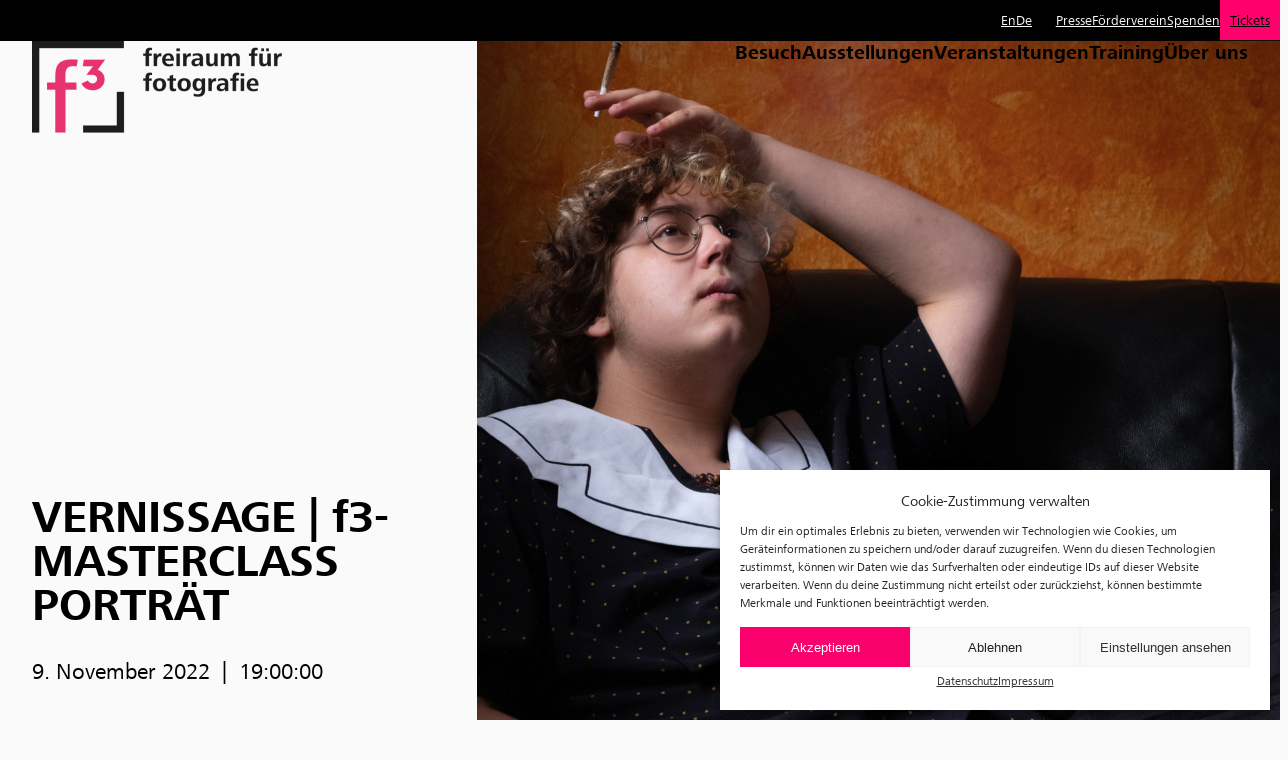

--- FILE ---
content_type: text/html; charset=UTF-8
request_url: https://fhochdrei.org/event/vernissage/
body_size: 17377
content:
<!DOCTYPE html>
<html lang="de-DE">
  <head>
    <meta charset="UTF-8">
    <meta name="viewport" content="width=device-width, initial-scale=1.0">
        <title>VERNISSAGE |  f3-MASTERCLASS PORTRÄT - fhochdrei</title>
    <meta name='robots' content='index, follow, max-image-preview:large, max-snippet:-1, max-video-preview:-1' />
	<style>img:is([sizes="auto" i], [sizes^="auto," i]) { contain-intrinsic-size: 3000px 1500px }</style>
	<link rel="alternate" hreflang="en" href="https://fhochdrei.org/en/event/vernissage-f3-masterclass-portrait/" />
<link rel="alternate" hreflang="de" href="https://fhochdrei.org/event/vernissage/" />
<link rel="alternate" hreflang="x-default" href="https://fhochdrei.org/event/vernissage/" />

	<!-- This site is optimized with the Yoast SEO plugin v24.9 - https://yoast.com/wordpress/plugins/seo/ -->
	<link rel="canonical" href="https://fhochdrei.org/event/vernissage/" />
	<meta property="og:locale" content="de_DE" />
	<meta property="og:type" content="article" />
	<meta property="og:title" content="VERNISSAGE | f3-MASTERCLASS PORTRÄT | fhochdrei" />
	<meta property="og:description" content="Wir laden Sie herzlich ein zur Eröffnung der Ausstellung f3-MASTERCLASS PORTRÄT Mit Arbeiten von: Sandra Buschow, Attila Hartwig, Silke Jacobsen, Nancy Jesse, Jörg Meier, Michael O’Ryan, Saskia Reis, Helen Stevens, Tara Wolff Die Ausstellung der f3-MASTERCLASS PORTRÄT vereint neun Positionen zeitgenössischer Portätfotografie. Unter der Leitung von Sibylle Fendt erarbeiteten die Fotograf:innen innerhalb eines Jahres individuelle Serien. [&hellip;]" />
	<meta property="og:url" content="https://fhochdrei.org/event/vernissage/" />
	<meta property="og:site_name" content="fhochdrei" />
	<meta property="article:publisher" content="https://www.facebook.com/fhochdrei/" />
	<meta property="article:modified_time" content="2022-10-18T08:57:29+00:00" />
	<meta property="og:image" content="https://fhochdrei.org/wp-content/uploads/2022/10/20220527-_DSF7702_02-scaled.jpg" />
	<meta property="og:image:width" content="2560" />
	<meta property="og:image:height" content="2134" />
	<meta property="og:image:type" content="image/jpeg" />
	<meta name="twitter:card" content="summary_large_image" />
	<meta name="twitter:label1" content="Geschätzte Lesezeit" />
	<meta name="twitter:data1" content="1 Minute" />
	<script type="application/ld+json" class="yoast-schema-graph">{"@context":"https://schema.org","@graph":[{"@type":"WebPage","@id":"https://fhochdrei.org/event/vernissage/","url":"https://fhochdrei.org/event/vernissage/","name":"VERNISSAGE | f3-MASTERCLASS PORTRÄT | fhochdrei","isPartOf":{"@id":"https://fhochdrei.org/#website"},"primaryImageOfPage":{"@id":"https://fhochdrei.org/event/vernissage/#primaryimage"},"image":{"@id":"https://fhochdrei.org/event/vernissage/#primaryimage"},"thumbnailUrl":"https://fhochdrei.org/wp-content/uploads/2022/10/20220527-_DSF7702_02-scaled.jpg","datePublished":"2022-10-18T08:54:22+00:00","dateModified":"2022-10-18T08:57:29+00:00","breadcrumb":{"@id":"https://fhochdrei.org/event/vernissage/#breadcrumb"},"inLanguage":"de","potentialAction":[{"@type":"ReadAction","target":["https://fhochdrei.org/event/vernissage/"]}]},{"@type":"ImageObject","inLanguage":"de","@id":"https://fhochdrei.org/event/vernissage/#primaryimage","url":"https://fhochdrei.org/wp-content/uploads/2022/10/20220527-_DSF7702_02-scaled.jpg","contentUrl":"https://fhochdrei.org/wp-content/uploads/2022/10/20220527-_DSF7702_02-scaled.jpg","width":2560,"height":2134},{"@type":"BreadcrumbList","@id":"https://fhochdrei.org/event/vernissage/#breadcrumb","itemListElement":[{"@type":"ListItem","position":1,"name":"Startseite","item":"https://fhochdrei.org/"},{"@type":"ListItem","position":2,"name":"Events","item":"https://fhochdrei.org/event/"},{"@type":"ListItem","position":3,"name":"VERNISSAGE | f3-MASTERCLASS PORTRÄT"}]},{"@type":"WebSite","@id":"https://fhochdrei.org/#website","url":"https://fhochdrei.org/","name":"fhochdrei","description":"freiraum für fotografie","publisher":{"@id":"https://fhochdrei.org/#organization"},"potentialAction":[{"@type":"SearchAction","target":{"@type":"EntryPoint","urlTemplate":"https://fhochdrei.org/?s={search_term_string}"},"query-input":{"@type":"PropertyValueSpecification","valueRequired":true,"valueName":"search_term_string"}}],"inLanguage":"de"},{"@type":"Organization","@id":"https://fhochdrei.org/#organization","name":"fhochdrei","url":"https://fhochdrei.org/","logo":{"@type":"ImageObject","inLanguage":"de","@id":"https://fhochdrei.org/#/schema/logo/image/","url":"https://fhochdrei.org/wp-content/uploads/2017/05/logo.png","contentUrl":"https://fhochdrei.org/wp-content/uploads/2017/05/logo.png","width":1400,"height":798,"caption":"fhochdrei"},"image":{"@id":"https://fhochdrei.org/#/schema/logo/image/"},"sameAs":["https://www.facebook.com/fhochdrei/"]}]}</script>
	<!-- / Yoast SEO plugin. -->


<link rel="alternate" type="application/rss+xml" title="fhochdrei &raquo; Feed" href="https://fhochdrei.org/feed/" />
<link rel="alternate" type="application/rss+xml" title="fhochdrei &raquo; Kommentar-Feed" href="https://fhochdrei.org/comments/feed/" />
<style id='wp-block-navigation-link-inline-css'>
.wp-block-navigation .wp-block-navigation-item__label{overflow-wrap:break-word}.wp-block-navigation .wp-block-navigation-item__description{display:none}.link-ui-tools{border-top:1px solid #f0f0f0;padding:8px}.link-ui-block-inserter{padding-top:8px}.link-ui-block-inserter__back{margin-left:8px;text-transform:uppercase}
</style>
<style id='wp-block-group-inline-css'>
.wp-block-group{box-sizing:border-box}:where(.wp-block-group.wp-block-group-is-layout-constrained){position:relative}
</style>
<style id='wp-block-site-logo-inline-css'>
.wp-block-site-logo{box-sizing:border-box;line-height:0}.wp-block-site-logo a{display:inline-block;line-height:0}.wp-block-site-logo.is-default-size img{height:auto;width:120px}.wp-block-site-logo img{height:auto;max-width:100%}.wp-block-site-logo a,.wp-block-site-logo img{border-radius:inherit}.wp-block-site-logo.aligncenter{margin-left:auto;margin-right:auto;text-align:center}:root :where(.wp-block-site-logo.is-style-rounded){border-radius:9999px}
</style>
<style id='wp-block-image-inline-css'>
.wp-block-image a{display:inline-block}.wp-block-image img{box-sizing:border-box;height:auto;max-width:100%;vertical-align:bottom}@media (prefers-reduced-motion:no-preference){.wp-block-image img.hide{visibility:hidden}.wp-block-image img.show{animation:show-content-image .4s}}.wp-block-image[style*=border-radius] img,.wp-block-image[style*=border-radius]>a{border-radius:inherit}.wp-block-image.has-custom-border img{box-sizing:border-box}.wp-block-image.aligncenter{text-align:center}.wp-block-image.alignfull a,.wp-block-image.alignwide a{width:100%}.wp-block-image.alignfull img,.wp-block-image.alignwide img{height:auto;width:100%}.wp-block-image .aligncenter,.wp-block-image .alignleft,.wp-block-image .alignright,.wp-block-image.aligncenter,.wp-block-image.alignleft,.wp-block-image.alignright{display:table}.wp-block-image .aligncenter>figcaption,.wp-block-image .alignleft>figcaption,.wp-block-image .alignright>figcaption,.wp-block-image.aligncenter>figcaption,.wp-block-image.alignleft>figcaption,.wp-block-image.alignright>figcaption{caption-side:bottom;display:table-caption}.wp-block-image .alignleft{float:left;margin:.5em 1em .5em 0}.wp-block-image .alignright{float:right;margin:.5em 0 .5em 1em}.wp-block-image .aligncenter{margin-left:auto;margin-right:auto}.wp-block-image :where(figcaption){margin-bottom:1em;margin-top:.5em}.wp-block-image.is-style-circle-mask img{border-radius:9999px}@supports ((-webkit-mask-image:none) or (mask-image:none)) or (-webkit-mask-image:none){.wp-block-image.is-style-circle-mask img{border-radius:0;-webkit-mask-image:url('data:image/svg+xml;utf8,<svg viewBox="0 0 100 100" xmlns="http://www.w3.org/2000/svg"><circle cx="50" cy="50" r="50"/></svg>');mask-image:url('data:image/svg+xml;utf8,<svg viewBox="0 0 100 100" xmlns="http://www.w3.org/2000/svg"><circle cx="50" cy="50" r="50"/></svg>');mask-mode:alpha;-webkit-mask-position:center;mask-position:center;-webkit-mask-repeat:no-repeat;mask-repeat:no-repeat;-webkit-mask-size:contain;mask-size:contain}}:root :where(.wp-block-image.is-style-rounded img,.wp-block-image .is-style-rounded img){border-radius:9999px}.wp-block-image figure{margin:0}.wp-lightbox-container{display:flex;flex-direction:column;position:relative}.wp-lightbox-container img{cursor:zoom-in}.wp-lightbox-container img:hover+button{opacity:1}.wp-lightbox-container button{align-items:center;-webkit-backdrop-filter:blur(16px) saturate(180%);backdrop-filter:blur(16px) saturate(180%);background-color:#5a5a5a40;border:none;border-radius:4px;cursor:zoom-in;display:flex;height:20px;justify-content:center;opacity:0;padding:0;position:absolute;right:16px;text-align:center;top:16px;transition:opacity .2s ease;width:20px;z-index:100}.wp-lightbox-container button:focus-visible{outline:3px auto #5a5a5a40;outline:3px auto -webkit-focus-ring-color;outline-offset:3px}.wp-lightbox-container button:hover{cursor:pointer;opacity:1}.wp-lightbox-container button:focus{opacity:1}.wp-lightbox-container button:focus,.wp-lightbox-container button:hover,.wp-lightbox-container button:not(:hover):not(:active):not(.has-background){background-color:#5a5a5a40;border:none}.wp-lightbox-overlay{box-sizing:border-box;cursor:zoom-out;height:100vh;left:0;overflow:hidden;position:fixed;top:0;visibility:hidden;width:100%;z-index:100000}.wp-lightbox-overlay .close-button{align-items:center;cursor:pointer;display:flex;justify-content:center;min-height:40px;min-width:40px;padding:0;position:absolute;right:calc(env(safe-area-inset-right) + 16px);top:calc(env(safe-area-inset-top) + 16px);z-index:5000000}.wp-lightbox-overlay .close-button:focus,.wp-lightbox-overlay .close-button:hover,.wp-lightbox-overlay .close-button:not(:hover):not(:active):not(.has-background){background:none;border:none}.wp-lightbox-overlay .lightbox-image-container{height:var(--wp--lightbox-container-height);left:50%;overflow:hidden;position:absolute;top:50%;transform:translate(-50%,-50%);transform-origin:top left;width:var(--wp--lightbox-container-width);z-index:9999999999}.wp-lightbox-overlay .wp-block-image{align-items:center;box-sizing:border-box;display:flex;height:100%;justify-content:center;margin:0;position:relative;transform-origin:0 0;width:100%;z-index:3000000}.wp-lightbox-overlay .wp-block-image img{height:var(--wp--lightbox-image-height);min-height:var(--wp--lightbox-image-height);min-width:var(--wp--lightbox-image-width);width:var(--wp--lightbox-image-width)}.wp-lightbox-overlay .wp-block-image figcaption{display:none}.wp-lightbox-overlay button{background:none;border:none}.wp-lightbox-overlay .scrim{background-color:#fff;height:100%;opacity:.9;position:absolute;width:100%;z-index:2000000}.wp-lightbox-overlay.active{animation:turn-on-visibility .25s both;visibility:visible}.wp-lightbox-overlay.active img{animation:turn-on-visibility .35s both}.wp-lightbox-overlay.show-closing-animation:not(.active){animation:turn-off-visibility .35s both}.wp-lightbox-overlay.show-closing-animation:not(.active) img{animation:turn-off-visibility .25s both}@media (prefers-reduced-motion:no-preference){.wp-lightbox-overlay.zoom.active{animation:none;opacity:1;visibility:visible}.wp-lightbox-overlay.zoom.active .lightbox-image-container{animation:lightbox-zoom-in .4s}.wp-lightbox-overlay.zoom.active .lightbox-image-container img{animation:none}.wp-lightbox-overlay.zoom.active .scrim{animation:turn-on-visibility .4s forwards}.wp-lightbox-overlay.zoom.show-closing-animation:not(.active){animation:none}.wp-lightbox-overlay.zoom.show-closing-animation:not(.active) .lightbox-image-container{animation:lightbox-zoom-out .4s}.wp-lightbox-overlay.zoom.show-closing-animation:not(.active) .lightbox-image-container img{animation:none}.wp-lightbox-overlay.zoom.show-closing-animation:not(.active) .scrim{animation:turn-off-visibility .4s forwards}}@keyframes show-content-image{0%{visibility:hidden}99%{visibility:hidden}to{visibility:visible}}@keyframes turn-on-visibility{0%{opacity:0}to{opacity:1}}@keyframes turn-off-visibility{0%{opacity:1;visibility:visible}99%{opacity:0;visibility:visible}to{opacity:0;visibility:hidden}}@keyframes lightbox-zoom-in{0%{transform:translate(calc((-100vw + var(--wp--lightbox-scrollbar-width))/2 + var(--wp--lightbox-initial-left-position)),calc(-50vh + var(--wp--lightbox-initial-top-position))) scale(var(--wp--lightbox-scale))}to{transform:translate(-50%,-50%) scale(1)}}@keyframes lightbox-zoom-out{0%{transform:translate(-50%,-50%) scale(1);visibility:visible}99%{visibility:visible}to{transform:translate(calc((-100vw + var(--wp--lightbox-scrollbar-width))/2 + var(--wp--lightbox-initial-left-position)),calc(-50vh + var(--wp--lightbox-initial-top-position))) scale(var(--wp--lightbox-scale));visibility:hidden}}
</style>
<style id='wp-block-paragraph-inline-css'>
.is-small-text{font-size:.875em}.is-regular-text{font-size:1em}.is-large-text{font-size:2.25em}.is-larger-text{font-size:3em}.has-drop-cap:not(:focus):first-letter{float:left;font-size:8.4em;font-style:normal;font-weight:100;line-height:.68;margin:.05em .1em 0 0;text-transform:uppercase}body.rtl .has-drop-cap:not(:focus):first-letter{float:none;margin-left:.1em}p.has-drop-cap.has-background{overflow:hidden}:root :where(p.has-background){padding:1.25em 2.375em}:where(p.has-text-color:not(.has-link-color)) a{color:inherit}p.has-text-align-left[style*="writing-mode:vertical-lr"],p.has-text-align-right[style*="writing-mode:vertical-rl"]{rotate:180deg}
</style>
<style id='wp-block-columns-inline-css'>
.wp-block-columns{align-items:normal!important;box-sizing:border-box;display:flex;flex-wrap:wrap!important}@media (min-width:782px){.wp-block-columns{flex-wrap:nowrap!important}}.wp-block-columns.are-vertically-aligned-top{align-items:flex-start}.wp-block-columns.are-vertically-aligned-center{align-items:center}.wp-block-columns.are-vertically-aligned-bottom{align-items:flex-end}@media (max-width:781px){.wp-block-columns:not(.is-not-stacked-on-mobile)>.wp-block-column{flex-basis:100%!important}}@media (min-width:782px){.wp-block-columns:not(.is-not-stacked-on-mobile)>.wp-block-column{flex-basis:0;flex-grow:1}.wp-block-columns:not(.is-not-stacked-on-mobile)>.wp-block-column[style*=flex-basis]{flex-grow:0}}.wp-block-columns.is-not-stacked-on-mobile{flex-wrap:nowrap!important}.wp-block-columns.is-not-stacked-on-mobile>.wp-block-column{flex-basis:0;flex-grow:1}.wp-block-columns.is-not-stacked-on-mobile>.wp-block-column[style*=flex-basis]{flex-grow:0}:where(.wp-block-columns){margin-bottom:1.75em}:where(.wp-block-columns.has-background){padding:1.25em 2.375em}.wp-block-column{flex-grow:1;min-width:0;overflow-wrap:break-word;word-break:break-word}.wp-block-column.is-vertically-aligned-top{align-self:flex-start}.wp-block-column.is-vertically-aligned-center{align-self:center}.wp-block-column.is-vertically-aligned-bottom{align-self:flex-end}.wp-block-column.is-vertically-aligned-stretch{align-self:stretch}.wp-block-column.is-vertically-aligned-bottom,.wp-block-column.is-vertically-aligned-center,.wp-block-column.is-vertically-aligned-top{width:100%}
</style>
<style id='wp-block-spacer-inline-css'>
.wp-block-spacer{clear:both}
</style>
<style id='wp-block-library-inline-css'>
:root{--wp-admin-theme-color:#007cba;--wp-admin-theme-color--rgb:0,124,186;--wp-admin-theme-color-darker-10:#006ba1;--wp-admin-theme-color-darker-10--rgb:0,107,161;--wp-admin-theme-color-darker-20:#005a87;--wp-admin-theme-color-darker-20--rgb:0,90,135;--wp-admin-border-width-focus:2px;--wp-block-synced-color:#7a00df;--wp-block-synced-color--rgb:122,0,223;--wp-bound-block-color:var(--wp-block-synced-color)}@media (min-resolution:192dpi){:root{--wp-admin-border-width-focus:1.5px}}.wp-element-button{cursor:pointer}:root{--wp--preset--font-size--normal:16px;--wp--preset--font-size--huge:42px}:root .has-very-light-gray-background-color{background-color:#eee}:root .has-very-dark-gray-background-color{background-color:#313131}:root .has-very-light-gray-color{color:#eee}:root .has-very-dark-gray-color{color:#313131}:root .has-vivid-green-cyan-to-vivid-cyan-blue-gradient-background{background:linear-gradient(135deg,#00d084,#0693e3)}:root .has-purple-crush-gradient-background{background:linear-gradient(135deg,#34e2e4,#4721fb 50%,#ab1dfe)}:root .has-hazy-dawn-gradient-background{background:linear-gradient(135deg,#faaca8,#dad0ec)}:root .has-subdued-olive-gradient-background{background:linear-gradient(135deg,#fafae1,#67a671)}:root .has-atomic-cream-gradient-background{background:linear-gradient(135deg,#fdd79a,#004a59)}:root .has-nightshade-gradient-background{background:linear-gradient(135deg,#330968,#31cdcf)}:root .has-midnight-gradient-background{background:linear-gradient(135deg,#020381,#2874fc)}.has-regular-font-size{font-size:1em}.has-larger-font-size{font-size:2.625em}.has-normal-font-size{font-size:var(--wp--preset--font-size--normal)}.has-huge-font-size{font-size:var(--wp--preset--font-size--huge)}.has-text-align-center{text-align:center}.has-text-align-left{text-align:left}.has-text-align-right{text-align:right}#end-resizable-editor-section{display:none}.aligncenter{clear:both}.items-justified-left{justify-content:flex-start}.items-justified-center{justify-content:center}.items-justified-right{justify-content:flex-end}.items-justified-space-between{justify-content:space-between}.screen-reader-text{border:0;clip:rect(1px,1px,1px,1px);clip-path:inset(50%);height:1px;margin:-1px;overflow:hidden;padding:0;position:absolute;width:1px;word-wrap:normal!important}.screen-reader-text:focus{background-color:#ddd;clip:auto!important;clip-path:none;color:#444;display:block;font-size:1em;height:auto;left:5px;line-height:normal;padding:15px 23px 14px;text-decoration:none;top:5px;width:auto;z-index:100000}html :where(.has-border-color){border-style:solid}html :where([style*=border-top-color]){border-top-style:solid}html :where([style*=border-right-color]){border-right-style:solid}html :where([style*=border-bottom-color]){border-bottom-style:solid}html :where([style*=border-left-color]){border-left-style:solid}html :where([style*=border-width]){border-style:solid}html :where([style*=border-top-width]){border-top-style:solid}html :where([style*=border-right-width]){border-right-style:solid}html :where([style*=border-bottom-width]){border-bottom-style:solid}html :where([style*=border-left-width]){border-left-style:solid}html :where(img[class*=wp-image-]){height:auto;max-width:100%}:where(figure){margin:0 0 1em}html :where(.is-position-sticky){--wp-admin--admin-bar--position-offset:var(--wp-admin--admin-bar--height,0px)}@media screen and (max-width:600px){html :where(.is-position-sticky){--wp-admin--admin-bar--position-offset:0px}}
</style>
<style id='global-styles-inline-css'>
:root{--wp--preset--aspect-ratio--square: 1;--wp--preset--aspect-ratio--4-3: 4/3;--wp--preset--aspect-ratio--3-4: 3/4;--wp--preset--aspect-ratio--3-2: 3/2;--wp--preset--aspect-ratio--2-3: 2/3;--wp--preset--aspect-ratio--16-9: 16/9;--wp--preset--aspect-ratio--9-16: 9/16;--wp--preset--color--black: #000000;--wp--preset--color--cyan-bluish-gray: #abb8c3;--wp--preset--color--white: #ffffff;--wp--preset--color--pale-pink: #f78da7;--wp--preset--color--vivid-red: #cf2e2e;--wp--preset--color--luminous-vivid-orange: #ff6900;--wp--preset--color--luminous-vivid-amber: #fcb900;--wp--preset--color--light-green-cyan: #7bdcb5;--wp--preset--color--vivid-green-cyan: #00d084;--wp--preset--color--pale-cyan-blue: #8ed1fc;--wp--preset--color--vivid-cyan-blue: #0693e3;--wp--preset--color--vivid-purple: #9b51e0;--wp--preset--color--offblack: #1F1F1F;--wp--preset--color--primary: #ff006c;--wp--preset--color--grey: #C2C2C2;--wp--preset--color--grey-20: #F4F3F4;--wp--preset--color--grey-10: #FBFAFA;--wp--preset--color--grey-50: #D9D9D9;--wp--preset--color--transparent: transparent;--wp--preset--gradient--vivid-cyan-blue-to-vivid-purple: linear-gradient(135deg,rgba(6,147,227,1) 0%,rgb(155,81,224) 100%);--wp--preset--gradient--light-green-cyan-to-vivid-green-cyan: linear-gradient(135deg,rgb(122,220,180) 0%,rgb(0,208,130) 100%);--wp--preset--gradient--luminous-vivid-amber-to-luminous-vivid-orange: linear-gradient(135deg,rgba(252,185,0,1) 0%,rgba(255,105,0,1) 100%);--wp--preset--gradient--luminous-vivid-orange-to-vivid-red: linear-gradient(135deg,rgba(255,105,0,1) 0%,rgb(207,46,46) 100%);--wp--preset--gradient--very-light-gray-to-cyan-bluish-gray: linear-gradient(135deg,rgb(238,238,238) 0%,rgb(169,184,195) 100%);--wp--preset--gradient--cool-to-warm-spectrum: linear-gradient(135deg,rgb(74,234,220) 0%,rgb(151,120,209) 20%,rgb(207,42,186) 40%,rgb(238,44,130) 60%,rgb(251,105,98) 80%,rgb(254,248,76) 100%);--wp--preset--gradient--blush-light-purple: linear-gradient(135deg,rgb(255,206,236) 0%,rgb(152,150,240) 100%);--wp--preset--gradient--blush-bordeaux: linear-gradient(135deg,rgb(254,205,165) 0%,rgb(254,45,45) 50%,rgb(107,0,62) 100%);--wp--preset--gradient--luminous-dusk: linear-gradient(135deg,rgb(255,203,112) 0%,rgb(199,81,192) 50%,rgb(65,88,208) 100%);--wp--preset--gradient--pale-ocean: linear-gradient(135deg,rgb(255,245,203) 0%,rgb(182,227,212) 50%,rgb(51,167,181) 100%);--wp--preset--gradient--electric-grass: linear-gradient(135deg,rgb(202,248,128) 0%,rgb(113,206,126) 100%);--wp--preset--gradient--midnight: linear-gradient(135deg,rgb(2,3,129) 0%,rgb(40,116,252) 100%);--wp--preset--gradient--transparent-black: linear-gradient(180deg,var(--wp--preset--color--black) 0%, var(--wp--preset--color--black) 100%);--wp--preset--gradient--white-to-white-transparent: linear-gradient(to top,rgba(255,255,255,1),rgba(255,255,255,0) );--wp--preset--font-size--small: clamp(1rem, 0.9394rem + 0.2488vi, 1.3125rem);--wp--preset--font-size--medium: clamp(1.063rem, 1.525vw + 0.01rem, 1.75rem);;--wp--preset--font-size--large: clamp(1.25rem, 1.80555vw + 0.02rem, 2.125rem);;--wp--preset--font-size--x-large: clamp(1.563rem, 2vw + 0.2rem, 2.625rem);;--wp--preset--font-size--x-small: clamp(0.75rem, 1.045vw + 0.01rem, 1.188rem);;--wp--preset--font-size--xx-large: clamp(1.75rem, 2.43vw + 0.01rem, 2.813rem);;--wp--preset--font-size--xxx-large: clamp(2.5rem, 3.5vw + 0.005rem, 3.75rem);;--wp--preset--font-size--xxxx-large: clamp(3rem, 4.755555vw + 0.01rem, 5.625rem);;--wp--preset--font-family--frutiger-next-com: "Frutiger Next Com";--wp--preset--spacing--20: 0.44rem;--wp--preset--spacing--30: 0.67rem;--wp--preset--spacing--40: 1rem;--wp--preset--spacing--50: 1.5rem;--wp--preset--spacing--60: 2.25rem;--wp--preset--spacing--70: 3.38rem;--wp--preset--spacing--80: 5.06rem;--wp--preset--spacing--xx-small: clamp(0.75rem, 0.675rem + 0.3vi, 1.125rem);--wp--preset--spacing--x-small: clamp(1.25rem, 1.125rem + 0.5vi, 1.875rem);--wp--preset--spacing--small: clamp(1.875rem, 1.75rem + 0.5vi, 2.5rem);--wp--preset--spacing--medium: clamp(2.5rem, 2.3rem + 0.8vi, 3.5rem);--wp--preset--spacing--large: clamp(3.125rem, 2.825rem + 1.2vi, 4.625rem);--wp--preset--spacing--x-large: clamp(2.5rem, 1.875rem + 2.5vi, 5.625rem);--wp--preset--spacing--xx-large: clamp(4.375rem, 3.7rem + 2.7vi, 7.75rem);--wp--preset--shadow--natural: 6px 6px 9px rgba(0, 0, 0, 0.2);--wp--preset--shadow--deep: 12px 12px 50px rgba(0, 0, 0, 0.4);--wp--preset--shadow--sharp: 6px 6px 0px rgba(0, 0, 0, 0.2);--wp--preset--shadow--outlined: 6px 6px 0px -3px rgba(255, 255, 255, 1), 6px 6px rgba(0, 0, 0, 1);--wp--preset--shadow--crisp: 6px 6px 0px rgba(0, 0, 0, 1);--wp--custom--line-height--body: 1.35;--wp--custom--line-height--heading: 1.1;--wp--custom--line-height--medium: 1.5;--wp--custom--line-height--one: 1;}:root { --wp--style--global--content-size: 2400px;--wp--style--global--wide-size: 2400px; }:where(body) { margin: 0; }.wp-site-blocks { padding-top: var(--wp--style--root--padding-top); padding-bottom: var(--wp--style--root--padding-bottom); }.has-global-padding { padding-right: var(--wp--style--root--padding-right); padding-left: var(--wp--style--root--padding-left); }.has-global-padding > .alignfull { margin-right: calc(var(--wp--style--root--padding-right) * -1); margin-left: calc(var(--wp--style--root--padding-left) * -1); }.has-global-padding :where(:not(.alignfull.is-layout-flow) > .has-global-padding:not(.wp-block-block, .alignfull)) { padding-right: 0; padding-left: 0; }.has-global-padding :where(:not(.alignfull.is-layout-flow) > .has-global-padding:not(.wp-block-block, .alignfull)) > .alignfull { margin-left: 0; margin-right: 0; }.wp-site-blocks > .alignleft { float: left; margin-right: 2em; }.wp-site-blocks > .alignright { float: right; margin-left: 2em; }.wp-site-blocks > .aligncenter { justify-content: center; margin-left: auto; margin-right: auto; }:where(.wp-site-blocks) > * { margin-block-start: 24px; margin-block-end: 0; }:where(.wp-site-blocks) > :first-child { margin-block-start: 0; }:where(.wp-site-blocks) > :last-child { margin-block-end: 0; }:root { --wp--style--block-gap: 24px; }:root :where(.is-layout-flow) > :first-child{margin-block-start: 0;}:root :where(.is-layout-flow) > :last-child{margin-block-end: 0;}:root :where(.is-layout-flow) > *{margin-block-start: 24px;margin-block-end: 0;}:root :where(.is-layout-constrained) > :first-child{margin-block-start: 0;}:root :where(.is-layout-constrained) > :last-child{margin-block-end: 0;}:root :where(.is-layout-constrained) > *{margin-block-start: 24px;margin-block-end: 0;}:root :where(.is-layout-flex){gap: 24px;}:root :where(.is-layout-grid){gap: 24px;}.is-layout-flow > .alignleft{float: left;margin-inline-start: 0;margin-inline-end: 2em;}.is-layout-flow > .alignright{float: right;margin-inline-start: 2em;margin-inline-end: 0;}.is-layout-flow > .aligncenter{margin-left: auto !important;margin-right: auto !important;}.is-layout-constrained > .alignleft{float: left;margin-inline-start: 0;margin-inline-end: 2em;}.is-layout-constrained > .alignright{float: right;margin-inline-start: 2em;margin-inline-end: 0;}.is-layout-constrained > .aligncenter{margin-left: auto !important;margin-right: auto !important;}.is-layout-constrained > :where(:not(.alignleft):not(.alignright):not(.alignfull)){max-width: var(--wp--style--global--content-size);margin-left: auto !important;margin-right: auto !important;}.is-layout-constrained > .alignwide{max-width: var(--wp--style--global--wide-size);}body .is-layout-flex{display: flex;}.is-layout-flex{flex-wrap: wrap;align-items: center;}.is-layout-flex > :is(*, div){margin: 0;}body .is-layout-grid{display: grid;}.is-layout-grid > :is(*, div){margin: 0;}body{background-color: var(--wp--preset--color--base);color: var(--wp--preset--color--contrast);font-family: var(--wp--preset--font-family--frutiger-next-com);font-size: var(--wp--preset--font-size--medium);font-style: normal;font-weight: 400;line-height: 1.5;--wp--style--root--padding-top: 0px;--wp--style--root--padding-right: 2.5vw;--wp--style--root--padding-bottom: 0px;--wp--style--root--padding-left: 2.5vw;}a:where(:not(.wp-element-button)){color: var(--wp--preset--color--contrast);font-family: var(--wp--preset--font-family--frutiger-next-com);text-decoration: underline;}:root :where(a:where(:not(.wp-element-button)):hover){color: var(--wp--preset--color--contrast);text-decoration: none;}:root :where(a:where(:not(.wp-element-button)):focus){color: var(--wp--preset--color--contrast);}:root :where(a:where(:not(.wp-element-button)):active){color: var(--wp--preset--color--contrast);}h1, h2, h3, h4, h5, h6{font-family: var(--wp--preset--font-family--frutiger-next-com);font-style: normal;font-weight: 700;line-height: 1.2;}h1{font-family: var(--wp--preset--font-family--frutiger-next-com);font-style: normal;font-weight: 700;line-height: 1.1;}h2{font-family: var(--wp--preset--font-family--frutiger-next-com);font-size: var(--wp--preset--font-size--x-large);font-style: normal;font-weight: 700;line-height: 1.1;}h3{font-family: var(--wp--preset--font-family--frutiger-next-com);font-size: var(--wp--preset--font-size--large);font-style: normal;font-weight: 700;line-height: 1.2;}h4{font-family: var(--wp--preset--font-family--frutiger-next-com);font-size: var(--wp--preset--font-size--medium);font-style: normal;font-weight: 700;}:root :where(.wp-element-button, .wp-block-button__link){background-color: var(--wp--preset--color--transparent);border-radius: 3px;border-color: var(--wp--preset--color--transparent);border-width: 3px;border-style: solid;color: var(--wp--preset--color--offblack);font-family: var(--wp--preset--font-family--frutiger-next-com);font-size: var(--wp--preset--font-size--small);font-weight: 700;line-height: inherit;padding-top: var(--wp--preset--spacing--30);padding-right: var(--wp--preset--spacing--30);padding-bottom: var(--wp--preset--spacing--30);padding-left: var(--wp--preset--spacing--30);text-decoration: none;box-shadow: var(--wp--preset--shadow--natural);}:root :where(.wp-element-button:hover, .wp-block-button__link:hover){border-color: var(--wp--preset--color--secondary);}:root :where(.wp-element-caption, .wp-block-audio figcaption, .wp-block-embed figcaption, .wp-block-gallery figcaption, .wp-block-image figcaption, .wp-block-table figcaption, .wp-block-video figcaption){color: var(--wp--preset--color--base);font-family: var(--wp--preset--font-family--frutiger-next-com);}cite{color: var(--wp--preset--color--primary);}.has-black-color{color: var(--wp--preset--color--black) !important;}.has-cyan-bluish-gray-color{color: var(--wp--preset--color--cyan-bluish-gray) !important;}.has-white-color{color: var(--wp--preset--color--white) !important;}.has-pale-pink-color{color: var(--wp--preset--color--pale-pink) !important;}.has-vivid-red-color{color: var(--wp--preset--color--vivid-red) !important;}.has-luminous-vivid-orange-color{color: var(--wp--preset--color--luminous-vivid-orange) !important;}.has-luminous-vivid-amber-color{color: var(--wp--preset--color--luminous-vivid-amber) !important;}.has-light-green-cyan-color{color: var(--wp--preset--color--light-green-cyan) !important;}.has-vivid-green-cyan-color{color: var(--wp--preset--color--vivid-green-cyan) !important;}.has-pale-cyan-blue-color{color: var(--wp--preset--color--pale-cyan-blue) !important;}.has-vivid-cyan-blue-color{color: var(--wp--preset--color--vivid-cyan-blue) !important;}.has-vivid-purple-color{color: var(--wp--preset--color--vivid-purple) !important;}.has-offblack-color{color: var(--wp--preset--color--offblack) !important;}.has-primary-color{color: var(--wp--preset--color--primary) !important;}.has-grey-color{color: var(--wp--preset--color--grey) !important;}.has-grey-20-color{color: var(--wp--preset--color--grey-20) !important;}.has-grey-10-color{color: var(--wp--preset--color--grey-10) !important;}.has-grey-50-color{color: var(--wp--preset--color--grey-50) !important;}.has-transparent-color{color: var(--wp--preset--color--transparent) !important;}.has-black-background-color{background-color: var(--wp--preset--color--black) !important;}.has-cyan-bluish-gray-background-color{background-color: var(--wp--preset--color--cyan-bluish-gray) !important;}.has-white-background-color{background-color: var(--wp--preset--color--white) !important;}.has-pale-pink-background-color{background-color: var(--wp--preset--color--pale-pink) !important;}.has-vivid-red-background-color{background-color: var(--wp--preset--color--vivid-red) !important;}.has-luminous-vivid-orange-background-color{background-color: var(--wp--preset--color--luminous-vivid-orange) !important;}.has-luminous-vivid-amber-background-color{background-color: var(--wp--preset--color--luminous-vivid-amber) !important;}.has-light-green-cyan-background-color{background-color: var(--wp--preset--color--light-green-cyan) !important;}.has-vivid-green-cyan-background-color{background-color: var(--wp--preset--color--vivid-green-cyan) !important;}.has-pale-cyan-blue-background-color{background-color: var(--wp--preset--color--pale-cyan-blue) !important;}.has-vivid-cyan-blue-background-color{background-color: var(--wp--preset--color--vivid-cyan-blue) !important;}.has-vivid-purple-background-color{background-color: var(--wp--preset--color--vivid-purple) !important;}.has-offblack-background-color{background-color: var(--wp--preset--color--offblack) !important;}.has-primary-background-color{background-color: var(--wp--preset--color--primary) !important;}.has-grey-background-color{background-color: var(--wp--preset--color--grey) !important;}.has-grey-20-background-color{background-color: var(--wp--preset--color--grey-20) !important;}.has-grey-10-background-color{background-color: var(--wp--preset--color--grey-10) !important;}.has-grey-50-background-color{background-color: var(--wp--preset--color--grey-50) !important;}.has-transparent-background-color{background-color: var(--wp--preset--color--transparent) !important;}.has-black-border-color{border-color: var(--wp--preset--color--black) !important;}.has-cyan-bluish-gray-border-color{border-color: var(--wp--preset--color--cyan-bluish-gray) !important;}.has-white-border-color{border-color: var(--wp--preset--color--white) !important;}.has-pale-pink-border-color{border-color: var(--wp--preset--color--pale-pink) !important;}.has-vivid-red-border-color{border-color: var(--wp--preset--color--vivid-red) !important;}.has-luminous-vivid-orange-border-color{border-color: var(--wp--preset--color--luminous-vivid-orange) !important;}.has-luminous-vivid-amber-border-color{border-color: var(--wp--preset--color--luminous-vivid-amber) !important;}.has-light-green-cyan-border-color{border-color: var(--wp--preset--color--light-green-cyan) !important;}.has-vivid-green-cyan-border-color{border-color: var(--wp--preset--color--vivid-green-cyan) !important;}.has-pale-cyan-blue-border-color{border-color: var(--wp--preset--color--pale-cyan-blue) !important;}.has-vivid-cyan-blue-border-color{border-color: var(--wp--preset--color--vivid-cyan-blue) !important;}.has-vivid-purple-border-color{border-color: var(--wp--preset--color--vivid-purple) !important;}.has-offblack-border-color{border-color: var(--wp--preset--color--offblack) !important;}.has-primary-border-color{border-color: var(--wp--preset--color--primary) !important;}.has-grey-border-color{border-color: var(--wp--preset--color--grey) !important;}.has-grey-20-border-color{border-color: var(--wp--preset--color--grey-20) !important;}.has-grey-10-border-color{border-color: var(--wp--preset--color--grey-10) !important;}.has-grey-50-border-color{border-color: var(--wp--preset--color--grey-50) !important;}.has-transparent-border-color{border-color: var(--wp--preset--color--transparent) !important;}.has-vivid-cyan-blue-to-vivid-purple-gradient-background{background: var(--wp--preset--gradient--vivid-cyan-blue-to-vivid-purple) !important;}.has-light-green-cyan-to-vivid-green-cyan-gradient-background{background: var(--wp--preset--gradient--light-green-cyan-to-vivid-green-cyan) !important;}.has-luminous-vivid-amber-to-luminous-vivid-orange-gradient-background{background: var(--wp--preset--gradient--luminous-vivid-amber-to-luminous-vivid-orange) !important;}.has-luminous-vivid-orange-to-vivid-red-gradient-background{background: var(--wp--preset--gradient--luminous-vivid-orange-to-vivid-red) !important;}.has-very-light-gray-to-cyan-bluish-gray-gradient-background{background: var(--wp--preset--gradient--very-light-gray-to-cyan-bluish-gray) !important;}.has-cool-to-warm-spectrum-gradient-background{background: var(--wp--preset--gradient--cool-to-warm-spectrum) !important;}.has-blush-light-purple-gradient-background{background: var(--wp--preset--gradient--blush-light-purple) !important;}.has-blush-bordeaux-gradient-background{background: var(--wp--preset--gradient--blush-bordeaux) !important;}.has-luminous-dusk-gradient-background{background: var(--wp--preset--gradient--luminous-dusk) !important;}.has-pale-ocean-gradient-background{background: var(--wp--preset--gradient--pale-ocean) !important;}.has-electric-grass-gradient-background{background: var(--wp--preset--gradient--electric-grass) !important;}.has-midnight-gradient-background{background: var(--wp--preset--gradient--midnight) !important;}.has-transparent-black-gradient-background{background: var(--wp--preset--gradient--transparent-black) !important;}.has-white-to-white-transparent-gradient-background{background: var(--wp--preset--gradient--white-to-white-transparent) !important;}.has-small-font-size{font-size: var(--wp--preset--font-size--small) !important;}.has-medium-font-size{font-size: var(--wp--preset--font-size--medium) !important;}.has-large-font-size{font-size: var(--wp--preset--font-size--large) !important;}.has-x-large-font-size{font-size: var(--wp--preset--font-size--x-large) !important;}.has-x-small-font-size{font-size: var(--wp--preset--font-size--x-small) !important;}.has-xx-large-font-size{font-size: var(--wp--preset--font-size--xx-large) !important;}.has-xxx-large-font-size{font-size: var(--wp--preset--font-size--xxx-large) !important;}.has-xxxx-large-font-size{font-size: var(--wp--preset--font-size--xxxx-large) !important;}.has-frutiger-next-com-font-family{font-family: var(--wp--preset--font-family--frutiger-next-com) !important;}
:root :where(.wp-block-columns){padding-top: 0;padding-right: 0;padding-bottom: 0;padding-left: 0;}
:root :where(.wp-block-group){padding-right: 0;padding-left: 0;}
:root :where(.wp-block-navigation){text-transform: none;}:root :where(.wp-block-navigation .wp-block-site-title){margin:0; font-weight:400;}
:root :where(.wp-block-navigation a:where(:not(.wp-element-button))){color: var(--wp--preset--color--contrast);text-decoration: underline;}
:root :where(.wp-block-navigation a:where(:not(.wp-element-button)):hover){color: var(--wp--preset--color--contrast);text-decoration: none;}
:root :where(.wp-block-navigation a:where(:not(.wp-element-button)):focus){color: var(--wp--preset--color--contrast);}
:root :where(.wp-block-navigation a:where(:not(.wp-element-button)):active){color: var(--wp--preset--color--contrast);}
</style>
<style id='core-block-supports-inline-css'>
.wp-container-core-navigation-is-layout-1{flex-wrap:nowrap;gap:var(--wp--preset--spacing--x-small);}.wp-container-core-group-is-layout-1{flex-wrap:nowrap;justify-content:flex-end;}.wp-container-core-group-is-layout-2 > *{margin-block-start:0;margin-block-end:0;}.wp-container-core-group-is-layout-2 > * + *{margin-block-start:0;margin-block-end:0;}.wp-container-core-group-is-layout-3 > :where(:not(.alignleft):not(.alignright):not(.alignfull)){max-width:100%;margin-left:auto !important;margin-right:auto !important;}.wp-container-core-group-is-layout-3 > .alignwide{max-width:100%;}.wp-container-core-group-is-layout-3 .alignfull{max-width:none;}.wp-container-core-group-is-layout-3 > .alignfull{margin-right:calc(0px * -1);margin-left:calc(0px * -1);}.wp-container-core-group-is-layout-3 > *{margin-block-start:0;margin-block-end:0;}.wp-container-core-group-is-layout-3 > * + *{margin-block-start:0;margin-block-end:0;}.wp-container-core-navigation-is-layout-2{flex-wrap:nowrap;gap:var(--wp--preset--spacing--x-small);}.wp-container-core-navigation-is-layout-3{flex-wrap:nowrap;gap:var(--wp--preset--spacing--x-small);}.wp-container-core-group-is-layout-4{flex-wrap:nowrap;justify-content:space-between;align-items:flex-start;}.wp-container-core-navigation-is-layout-4{gap:0;flex-direction:column;align-items:flex-start;}.wp-container-core-navigation-is-layout-5{gap:0;flex-direction:column;align-items:flex-start;}.wp-container-core-columns-is-layout-1{flex-wrap:nowrap;gap:var(--wp--preset--spacing--x-small) var(--wp--preset--spacing--x-small);}.wp-container-core-columns-is-layout-2{flex-wrap:nowrap;gap:2em var(--wp--preset--spacing--x-small);}.wp-container-core-group-is-layout-6 > .alignfull{margin-right:calc(var(--wp--preset--spacing--x-small) * -1);margin-left:calc(var(--wp--preset--spacing--x-small) * -1);}.wp-container-core-navigation-is-layout-6{gap:var(--wp--preset--spacing--xx-small);}.wp-container-core-column-is-layout-7 > *{margin-block-start:0;margin-block-end:0;}.wp-container-core-column-is-layout-7 > * + *{margin-block-start:0;margin-block-end:0;}.wp-container-core-columns-is-layout-3{flex-wrap:nowrap;gap:2em var(--wp--preset--spacing--xx-small);}.wp-container-core-group-is-layout-7 > *{margin-block-start:0;margin-block-end:0;}.wp-container-core-group-is-layout-7 > * + *{margin-block-start:0;margin-block-end:0;}
</style>
<link rel='stylesheet' id='wpo_min-header-0-css' href='https://fhochdrei.org/wp-content/cache/wpo-minify/1768010313/assets/wpo-minify-header-60483ddc.min.css' media='all' />
<script id="wpo_min-header-0-js-extra">
var sibErrMsg = {"invalidMail":"Please fill out valid email address","requiredField":"Please fill out required fields","invalidDateFormat":"Please fill out valid date format","invalidSMSFormat":"Please fill out valid phone number"};
var ajax_sib_front_object = {"ajax_url":"https:\/\/fhochdrei.org\/wp-admin\/admin-ajax.php","ajax_nonce":"7b924d41bd","flag_url":"https:\/\/fhochdrei.org\/wp-content\/plugins\/mailin\/img\/flags\/"};
</script>
<script src="https://fhochdrei.org/wp-content/cache/wpo-minify/1768010313/assets/wpo-minify-header-c1831c26.min.js" id="wpo_min-header-0-js"></script>
<link rel="https://api.w.org/" href="https://fhochdrei.org/wp-json/" /><link rel="alternate" title="JSON" type="application/json" href="https://fhochdrei.org/wp-json/wp/v2/fhochdrei_events/7231" /><link rel="EditURI" type="application/rsd+xml" title="RSD" href="https://fhochdrei.org/xmlrpc.php?rsd" />
<meta name="generator" content="WordPress 6.7.4" />
<link rel='shortlink' href='https://fhochdrei.org/?p=7231' />
<link rel="alternate" title="oEmbed (JSON)" type="application/json+oembed" href="https://fhochdrei.org/wp-json/oembed/1.0/embed?url=https%3A%2F%2Ffhochdrei.org%2Fevent%2Fvernissage%2F" />
<link rel="alternate" title="oEmbed (XML)" type="text/xml+oembed" href="https://fhochdrei.org/wp-json/oembed/1.0/embed?url=https%3A%2F%2Ffhochdrei.org%2Fevent%2Fvernissage%2F&#038;format=xml" />
<meta name="generator" content="WPML ver:4.7.3 stt:1,3;" />
			<style>.cmplz-hidden {
					display: none !important;
				}</style><script type="importmap" id="wp-importmap">
{"imports":{"@wordpress\/interactivity":"https:\/\/fhochdrei.org\/wp-includes\/js\/dist\/script-modules\/interactivity\/index.min.js?ver=907ea3b2f317a78b7b9b"}}
</script>
<script type="module" src="https://fhochdrei.org/wp-includes/js/dist/script-modules/block-library/navigation/view.min.js?ver=8ff192874fc8910a284c" id="@wordpress/block-library/navigation/view-js-module"></script>
<link rel="modulepreload" href="https://fhochdrei.org/wp-includes/js/dist/script-modules/interactivity/index.min.js?ver=907ea3b2f317a78b7b9b" id="@wordpress/interactivity-js-modulepreload"><style class='wp-fonts-local'>
@font-face{font-family:"Frutiger Next Com";font-style:normal;font-weight:300;font-display:fallback;src:url('https://fhochdrei.org/wp-content/themes/fhochdrei_2024/assets/fonts/font-1.woff') format('woff');}
@font-face{font-family:"Frutiger Next Com";font-style:normal;font-weight:400;font-display:fallback;src:url('https://fhochdrei.org/wp-content/themes/fhochdrei_2024/assets/fonts/font.woff') format('woff');}
@font-face{font-family:"Frutiger Next Com";font-style:normal;font-weight:700;font-display:fallback;src:url('https://fhochdrei.org/wp-content/themes/fhochdrei_2024/assets/fonts/font-2.woff') format('woff');}
</style>
<link rel="icon" href="https://fhochdrei.org/wp-content/uploads/2024/06/cropped-logo-f3-32x32.png" sizes="32x32" />
<link rel="icon" href="https://fhochdrei.org/wp-content/uploads/2024/06/cropped-logo-f3-192x192.png" sizes="192x192" />
<link rel="apple-touch-icon" href="https://fhochdrei.org/wp-content/uploads/2024/06/cropped-logo-f3-180x180.png" />
<meta name="msapplication-TileImage" content="https://fhochdrei.org/wp-content/uploads/2024/06/cropped-logo-f3-270x270.png" />
  </head>
  <body data-cmplz=1 class="fhochdrei_events-template-default single single-fhochdrei_events postid-7231 single-format-standard wp-custom-logo wp-embed-responsive">
				<div class="wp-site-blocks">
			<header class="site-header wp-block-template-part">
					
<div class="wp-block-group has-black-background-color has-background has-global-padding is-layout-constrained wp-container-core-group-is-layout-3 wp-block-group-is-layout-constrained" style="padding-right:0;padding-left:0">
<div class="wp-block-group is-layout-flow wp-container-core-group-is-layout-2 wp-block-group-is-layout-flow" style="margin-top:0;margin-bottom:0;padding-right:0;padding-left:0">
<div class="wp-block-group is-content-justification-right is-nowrap is-layout-flex wp-container-core-group-is-layout-1 wp-block-group-is-layout-flex"><nav class="has-text-color has-grey-10-color has-x-small-font-size  no-wrap top-navigation wp-block-navigation is-nowrap is-layout-flex wp-container-core-navigation-is-layout-1 wp-block-navigation-is-layout-flex" aria-label="top nav"><ul class="wp-block-navigation__container has-text-color has-grey-10-color has-x-small-font-size  no-wrap top-navigation wp-block-navigation has-x-small-font-size"><style>html[dir="rtl"] .wpml-language-switcher-block .wpml-ls-dropdown ul li.wp-block-navigation-submenu .wp-block-navigation-submenu__toggle img{margin-left:12px}html[dir="rtl"] .wpml-language-switcher-block .wpml-ls-dropdown ul li.wp-block-navigation-submenu ul.isHorizontal li{text-align:right}html[dir="rtl"] .wpml-language-switcher-block .wpml-ls-dropdown ul li.wp-block-navigation-submenu ul.isHorizontal li a img{margin-left:12px}.wpml-language-switcher-block{display:flex;box-sizing:border-box;width:100% !important}.wpml-language-switcher-block>.wp-block-navigation-item,.wpml-language-switcher-block>.wp-block-navigation-item>div{display:flex;width:100% !important}.wpml-language-switcher-block .wp-block-navigation__container{background:unset !important}.wpml-language-switcher-block .hide-arrow .wp-block-navigation__submenu-icon{display:none}.wpml-language-switcher-block .wpml-ls-dropdown ul li button{padding:0}.wpml-language-switcher-block .wpml-ls-dropdown ul li button+.isHorizontal{min-width:inherit !important}.wpml-language-switcher-block .wpml-ls-dropdown ul li button+.isHorizontal li{width:inherit !important}.wpml-language-switcher-block .wpml-ls-dropdown ul li button+.isHorizontal li a{display:flex;align-items:center;min-width:max-content}.wpml-language-switcher-block .wpml-ls-dropdown ul li.wp-block-navigation-submenu ul.isHorizontal{margin:0;min-width:inherit !important}.wpml-language-switcher-block .wpml-ls-dropdown ul li.wp-block-navigation-submenu ul.isHorizontal li{width:inherit !important;text-align:left}.wpml-language-switcher-block .wpml-ls-dropdown ul li.wp-block-navigation-submenu ul.isHorizontal li a{display:flex;align-items:center;min-width:max-content}.wpml-language-switcher-block ul{list-style-type:none !important;padding:0 !important;width:100%}.wpml-language-switcher-block ul li{margin:0 !important}.wpml-language-switcher-block ul.wp-block-navigation__submenu-container{border:inherit !important;background-color:unset !important;min-width:unset !important}.wpml-language-switcher-block ul.wp-block-navigation__submenu-container .wp-block-navigation-item{border-radius:0 !important}.wpml-language-switcher-block ul.wp-block-navigation__submenu-container .wp-block-navigation-item a{display:flex;align-items:center;min-width:max-content;padding:1px}.wpml-language-switcher-block ul.horizontal-list{display:flex;flex-direction:row;align-items:center;justify-content:flex-start;margin:0 !important;gap:1em !important}.wpml-language-switcher-block ul.horizontal-list li{display:inline-block;margin:0;line-height:100%}.wpml-language-switcher-block ul.horizontal-list li a{line-height:100%}.wpml-language-switcher-block ul.center-justify{justify-content:center}.wpml-language-switcher-block ul.center-justify .wp-block-navigation-item{justify-content:center}.wpml-language-switcher-block ul.right-justify{justify-content:right}.wpml-language-switcher-block ul.right-justify .wp-block-navigation-item{justify-content:right}.wpml-language-switcher-block ul.space_between-justify{justify-content:space-between}.wpml-language-switcher-block ul.space_between-justify li>div{white-space:nowrap}.wpml-language-switcher-block .hasHoverColor:hover{color:var(--hover-color) !important}.wpml-language-switcher-block .hasHoverBackgroundColor:hover{background-color:var(--hover-background-color) !important}.wpml-language-switcher-block ul.isHorizontal{padding-left:0;list-style:none}.wpml-language-switcher-block ul.isHorizontal li{display:inline;margin-left:0}.wpml-language-switcher-block ul.isHorizontal li div{display:inline-block}.wpml-language-switcher-block ul.hasSpacing.isHorizontal li:not(:last-child){margin-right:var(--language-spacing) !important}.wpml-language-switcher-block ul.hasSpacing.isVertical li:not(:last-child){margin-bottom:var(--language-spacing) !important}.wpml-language-switcher-block ul.hasSpacing.isVertical .wp-block-navigation-item>div,.wpml-language-switcher-block ul.hasSpacing.isVertical .wp-block-navigation-item>div>a{display:inline-flex;align-items:center}.wpml-language-switcher-block .hasHoverColor:hover{color:var(--hover-color) !important}.wpml-language-switcher-block .hasHoverBackgroundColor:hover{background-color:var(--hover-background-color) !important}.wpml-language-switcher-block .hasFontSize{font-size:var(--font-size) !important}.wpml-language-switcher-block .hasLetterSpacing{letter-spacing:var(--letter-spacing) !important}.wpml-language-switcher-block .hasTextTransform{text-transform:var(--text-transform) !important}.wpml-language-switcher-block .hasFontFamily{font-family:var(--font-family) !important}.wpml-ls-flag{display:inline-block}.wpml-ls-flag-style-btn{border:0px transparent;padding-top:3px !important}.wpml-ls-flag-style-btn.black-bg{background-color:black}.wpml-ls-flag-style-btn.transparent-bg{background-color:transparent}.wpml-ls-control-row{border:solid 1px #949494;border-radius:2px;margin-bottom:8px}.wpml-ls-control-row-with-padding{padding:1px}.wpml-ls-number-control{max-width:100%;width:100%}.wpml-ls-slider-control-alert{margin-top:5px !important}.wpml-ls-slider .ant-slider-track{background-color:#3858E9}.wpml-ls-slider .ant-slider-handle{border:solid 1px black}.wpml-ls-control-blue{color:#3858E9 !important}.wpml-ls-number-with-unit-select select{color:#3858E9 !important;font-weight:900 !important}.wpml-ls-control-grey{color:#757575}.wpml-ls-control-bg-grey{background-color:#a6a6a6}.wpml-ls-control-font{font-family:"SF Pro Text", sans-serif;font-style:normal;font-weight:400 !important;font-size:13px !important;line-height:140% !important}.wpml-ls-option-btn-col{padding:0.5px}.wpml-ls-no-borders{border:none}.ant-col-8.wpml-ls-option-btn-col{display:inline-flex}.wpml-ls-three-btn-row .wpml-ls-option-btn-wrap{white-space:normal;word-break:break-word}.wpml-ls-three-btn-row .ant-btn-no-height-less-padding{height:unset;padding-right:10px;padding-left:10px}.wpml-ls-full-width{width:100%}.wpml-ls-toggle-control .components-form-toggle.is-checked>.components-form-toggle__track{background-color:#3858E9;border-color:#3858E9}.wpml-ls-toggle-control .components-form-toggle.is-checked>.components-form-toggle__thumb{background-color:white}.wpml-ls-toggle-control .components-form-toggle>.components-form-toggle__track{background-color:white;border-color:black}.wpml-ls-toggle-control .components-form-toggle>.components-form-toggle__thumb{background-color:black}.ant-select-dropdown{min-width:45px !important;max-width:45px !important;width:45px !important}.wpml-ls-color-control{border:1px solid #DDDDDD;border-bottom:0px;padding:10px;box-sizing:border-box}.wpml-ls-color-control.wpml-ls-with-bottom-border{border-bottom:1px solid #DDDDDD}.wpml-ls-color-control .wpml-ls-icon-no-color:hover{cursor:pointer}.wpml-ls-color-control .component-color-indicator{width:25px;height:25px;box-shadow:0px 0px 2px 1px lightgrey}.wpml-ls-color-control .component-color-indicator:hover{cursor:pointer}.wpml-ls-color-control .wpml-ls-color-title{top:3px}.wpml-ls-dimension-control{border-top:solid 1px #e0e0e0}.wpml-ls-dimension-control .components-panel__arrow{visibility:hidden}.wpml-ls-panel-settings-dropdown-container{position:absolute;right:0px}.wpml-ls-icon-link{width:24px;height:24px;top:3px;border-radius:2px}.ant-input-number-handler-wrap{display:none !important}.ant-input-number-input{padding-right:0px !important;padding-left:3px !important}.block-editor-contrast-checker+.block-editor-contrast-checker{display:none}.current-language-item{display:flex;align-items:center;min-height:30px}.current-language-item .wp-block-navigation-item__content>div{display:flex;align-items:center}.wpml-ls-fontLetterCase-control button.components-button.has-icon{margin-right:0 !important;min-width:30px !important;height:30px !important}.wpml-ls-fontLetterSpacing-control div.components-input-control__container{top:4px}[data-wpml='language-item']:first-of-type{margin-top:5px !important}.wpml-ls-dimension-panel .components-panel__arrow{display:none}.wpml-ls-typography-panel .components-panel__arrow{display:none}.wpml-ls-panel-settings-dropdown-container>div>button>span.anticon-more{font-size:large;margin-right:10px}.wpml-ls-panel-settings-dropdown-container>div>button>span.anticon-plus{font-size:medium;margin-right:10px}

.wp-block-navigation.is-content-justification-space-between .wp-block-page-list{display:contents}.wp-block-navigation.is-content-justification-space-between .wpml-language-switcher-navigation-block,.wp-block-navigation.is-content-justification-space-between [data-type='wpml/navigation-language-switcher']{display:contents !important}.wp-block-navigation.is-content-justification-space-between .wpml-language-switcher-navigation-block .wp-block-navigation-item,.wp-block-navigation.is-content-justification-space-between [data-type='wpml/navigation-language-switcher'] .wp-block-navigation-item{display:contents}.wp-block-navigation.is-content-justification-space-between .wpml-language-switcher-navigation-block .wp-block-navigation-item>div,.wp-block-navigation.is-content-justification-space-between .wpml-language-switcher-navigation-block .wp-block-navigation-item .horizontal-list,.wp-block-navigation.is-content-justification-space-between [data-type='wpml/navigation-language-switcher'] .wp-block-navigation-item>div,.wp-block-navigation.is-content-justification-space-between [data-type='wpml/navigation-language-switcher'] .wp-block-navigation-item .horizontal-list{display:contents}.wp-block-navigation.is-content-justification-space-between .wpml-language-switcher-navigation-block .wp-block-navigation-item>div li.wp-block-navigation-item,.wp-block-navigation.is-content-justification-space-between .wpml-language-switcher-navigation-block .wp-block-navigation-item .horizontal-list li.wp-block-navigation-item,.wp-block-navigation.is-content-justification-space-between [data-type='wpml/navigation-language-switcher'] .wp-block-navigation-item>div li.wp-block-navigation-item,.wp-block-navigation.is-content-justification-space-between [data-type='wpml/navigation-language-switcher'] .wp-block-navigation-item .horizontal-list li.wp-block-navigation-item{display:flex}.wp-block-navigation .wpml-block-navigation-language-switcher,.wp-block-navigation [data-type='wpml/navigation-language-switcher']{display:flex !important;flex-direction:var(--navigation-layout-direction, initial);justify-content:var(--navigation-layout-justify, initial);align-items:var(--navigation-layout-align, initial);flex-wrap:var(--navigation-layout-wrap, wrap);background-color:inherit;gap:inherit;margin:0;width:fit-content;max-width:fit-content}.wp-block-navigation.items-justified-space-between .wpml-language-switcher-navigation-block.wpml-ls-dropdown{flex:inherit;display:flex !important}.wp-block-navigation.items-justified-space-between .wpml-language-switcher-navigation-block.wpml-ls-list{flex:inherit;display:contents !important}.wp-block-navigation.items-justified-space-between .wpml-block-navigation-language-switcher.wpml-ls-dropdown,.wp-block-navigation.items-justified-space-between [data-type='wpml/navigation-language-switcher']{flex:inherit;display:flex !important}.wp-block-navigation.items-justified-space-between .wpml-block-navigation-language-switcher.wpml-ls-list,.wp-block-navigation.items-justified-space-between [data-type='wpml/navigation-language-switcher']{flex:inherit;display:contents !important}.wp-block-navigation .wpml-block-navigation-item{background-color:inherit}.wp-block-navigation .wpml-block-navigation-item .current-language-item .wp-block-navigation-item__content>div{display:flex;align-items:center}.wp-block-navigation__submenu-container li{margin:0}.wp-block-navigation .wpml-language-switcher-navigation-block{width:unset !important;flex:initial !important}.wp-block-navigation .wpml-language-switcher-navigation-block .hide-arrow .wp-block-navigation__submenu-icon{display:none}.wp-block-navigation .wpml-language-switcher-navigation-block ul li a{display:flex;align-items:center}.wp-block-navigation .wpml-language-switcher-navigation-block ul.horizontal-list{display:flex;flex-direction:row;align-items:center;justify-content:flex-start;margin:0 !important;gap:1.5em !important}.wp-block-navigation .wpml-language-switcher-navigation-block ul.horizontal-list li{display:inline-block;line-height:100%}.wp-block-navigation .wpml-language-switcher-navigation-block ul.horizontal-list li a,.wp-block-navigation .wpml-language-switcher-navigation-block ul.horizontal-list li div{line-height:100%;display:inline-flex;align-items:center}

</style><div id="" class="wpml-language-switcher-navigation-block wpml-ls-list"><div class="block-editor-block-list__block wp-block wp-block-navigation-item has-link has-child wp-block-navigation-submenu"><div id="" class=""><ul class="horizontal-list  hasSpacing isHorizontal" style="--language-spacing:16px;flex-wrap:nowrap" data-is-drop-zone="true"><li class="wp-block-navigation-item " data-wpml="language-item"><div><a class="wp-block-navigation-item__content" data-wpml="link" href="https://fhochdrei.org/en/event/vernissage-f3-masterclass-portrait/"><span data-wpml="label" data-wpml-label-type="native" class="wp-block-navigation-item__label  has-text-color has-contrast-color">En</span></a></div></li><li class="wp-block-navigation-item " data-wpml="current-language-item"><div><span data-wpml="label" data-wpml-label-type="native" class="wp-block-navigation-item__label  has-text-color has-grey-10-color">De</span></div></li></ul></div></div></div>
<li class="has-x-small-font-size wp-block-navigation-item wp-block-navigation-link"><a class="wp-block-navigation-item__content"  href="https://fhochdrei.org/presse/"><span class="wp-block-navigation-item__label">Presse</span></a></li><li class="has-x-small-font-size wp-block-navigation-item wp-block-navigation-link"><a class="wp-block-navigation-item__content"  href="https://fhochdrei.org/foerderverein-f3/"><span class="wp-block-navigation-item__label">Förderverein</span></a></li><li class="has-x-small-font-size wp-block-navigation-item wp-block-navigation-link"><a class="wp-block-navigation-item__content"  href="https://fhochdrei.org/spenden-und-unterstuetzen/"><span class="wp-block-navigation-item__label">Spenden</span></a></li><li class="has-x-small-font-size wp-block-navigation-item primary wp-block-navigation-link"><a class="wp-block-navigation-item__content"  href="https://fhochdrei.org/tickets/"><span class="wp-block-navigation-item__label">Tickets</span></a></li></ul></nav></div>
</div>
</div>



<div class="wp-block-group alignwide has-global-padding is-layout-constrained wp-block-group-is-layout-constrained">
<div class="wp-block-group is-content-justification-space-between is-nowrap is-layout-flex wp-container-core-group-is-layout-4 wp-block-group-is-layout-flex" style="padding-top:var(--wp--preset--spacing--x-small);padding-bottom:var(--wp--preset--spacing--x-small)"><div class="wp-block-site-logo"><a href="https://fhochdrei.org/" class="custom-logo-link" rel="home"><img width="250" height="92" src="https://fhochdrei.org/wp-content/uploads/2024/06/logo-f3.png" class="custom-logo" alt="fhochdrei" decoding="async" /></a></div>

<nav style="font-style:normal;font-weight:700;" class="has-medium-font-size  no-wrap main-navigation wp-block-navigation is-nowrap is-layout-flex wp-container-core-navigation-is-layout-2 wp-block-navigation-is-layout-flex" aria-label="main-navigation"><ul style="font-style:normal;font-weight:700;" class="wp-block-navigation__container has-medium-font-size  no-wrap main-navigation wp-block-navigation has-medium-font-size"><li class="has-medium-font-size wp-block-navigation-item wp-block-navigation-link"><a class="wp-block-navigation-item__content"  href="https://fhochdrei.org/besuch/"><span class="wp-block-navigation-item__label">Besuch</span></a></li><li class="has-medium-font-size wp-block-navigation-item wp-block-navigation-link"><a class="wp-block-navigation-item__content"  href="https://fhochdrei.org/ausstellungen/"><span class="wp-block-navigation-item__label">Ausstellungen</span></a></li><li class="has-medium-font-size wp-block-navigation-item wp-block-navigation-link"><a class="wp-block-navigation-item__content"  href="https://fhochdrei.org/veranstaltungen/"><span class="wp-block-navigation-item__label">Veranstaltungen</span></a></li><li class="has-medium-font-size wp-block-navigation-item wp-block-navigation-link"><a class="wp-block-navigation-item__content"  href="https://fhochdrei.org/training"><span class="wp-block-navigation-item__label">Training</span></a></li><li class="has-medium-font-size wp-block-navigation-item wp-block-navigation-link"><a class="wp-block-navigation-item__content"  href="https://fhochdrei.org/uber-uns/"><span class="wp-block-navigation-item__label">Über uns</span></a></li></ul></nav>

<nav style="font-style:normal;font-weight:700;" class="has-medium-font-size is-responsive  no-wrap mobile-navigation wp-block-navigation is-nowrap is-layout-flex wp-container-core-navigation-is-layout-3 wp-block-navigation-is-layout-flex" aria-label="mobile-navigation" 
		 data-wp-interactive="core/navigation" data-wp-context='{"overlayOpenedBy":{"click":false,"hover":false,"focus":false},"type":"overlay","roleAttribute":"","ariaLabel":"Men\u00fc"}'><button aria-haspopup="dialog" aria-label="Menü öffnen" class="wp-block-navigation__responsive-container-open always-shown" 
				data-wp-on-async--click="actions.openMenuOnClick"
				data-wp-on--keydown="actions.handleMenuKeydown"
			><svg width="24" height="24" xmlns="http://www.w3.org/2000/svg" viewBox="0 0 24 24" aria-hidden="true" focusable="false"><rect x="4" y="7.5" width="16" height="1.5" /><rect x="4" y="15" width="16" height="1.5" /></svg></button>
				<div class="wp-block-navigation__responsive-container hidden-by-default has-text-color has-contrast-color has-background has-grey-20-background-color"  id="modal-1" 
				data-wp-class--has-modal-open="state.isMenuOpen"
				data-wp-class--is-menu-open="state.isMenuOpen"
				data-wp-watch="callbacks.initMenu"
				data-wp-on--keydown="actions.handleMenuKeydown"
				data-wp-on-async--focusout="actions.handleMenuFocusout"
				tabindex="-1"
			>
					<div class="wp-block-navigation__responsive-close" tabindex="-1">
						<div class="wp-block-navigation__responsive-dialog" 
				data-wp-bind--aria-modal="state.ariaModal"
				data-wp-bind--aria-label="state.ariaLabel"
				data-wp-bind--role="state.roleAttribute"
			>
							<button aria-label="Menü schließen" class="wp-block-navigation__responsive-container-close" 
				data-wp-on-async--click="actions.closeMenuOnClick"
			><svg xmlns="http://www.w3.org/2000/svg" viewBox="0 0 24 24" width="24" height="24" aria-hidden="true" focusable="false"><path d="m13.06 12 6.47-6.47-1.06-1.06L12 10.94 5.53 4.47 4.47 5.53 10.94 12l-6.47 6.47 1.06 1.06L12 13.06l6.47 6.47 1.06-1.06L13.06 12Z"></path></svg></button>
							<div class="wp-block-navigation__responsive-container-content" 
				data-wp-watch="callbacks.focusFirstElement"
			 id="modal-1-content">
								<ul style="font-style:normal;font-weight:700;" class="wp-block-navigation__container has-medium-font-size is-responsive  no-wrap mobile-navigation wp-block-navigation has-medium-font-size"><li class="has-medium-font-size wp-block-navigation-item wp-block-navigation-link"><a class="wp-block-navigation-item__content"  href="https://fhochdrei.org/besuch/"><span class="wp-block-navigation-item__label">Besuch</span></a></li><li class="has-medium-font-size wp-block-navigation-item wp-block-navigation-link"><a class="wp-block-navigation-item__content"  href="https://fhochdrei.org/ausstellungen/"><span class="wp-block-navigation-item__label">Ausstellungen</span></a></li><li class="has-medium-font-size wp-block-navigation-item wp-block-navigation-link"><a class="wp-block-navigation-item__content"  href="https://fhochdrei.org/veranstaltungen/"><span class="wp-block-navigation-item__label">Veranstaltungen</span></a></li><li class="has-medium-font-size wp-block-navigation-item wp-block-navigation-link"><a class="wp-block-navigation-item__content"  href="https://fhochdrei.org/training"><span class="wp-block-navigation-item__label">Training</span></a></li><li class="has-medium-font-size wp-block-navigation-item wp-block-navigation-link"><a class="wp-block-navigation-item__content"  href="https://fhochdrei.org/uber-uns/"><span class="wp-block-navigation-item__label">Über uns</span></a></li><li class="has-medium-font-size wp-block-navigation-item small wp-block-navigation-link"><a class="wp-block-navigation-item__content"  href="https://fhochdrei.org/presse/"><span class="wp-block-navigation-item__label">Presse</span></a></li><li class="has-medium-font-size wp-block-navigation-item small wp-block-navigation-link"><a class="wp-block-navigation-item__content"  href="https://fhochdrei.org/spenden-und-unterstuetzen/"><span class="wp-block-navigation-item__label">Spenden und Unterstützen</span></a></li><li class="has-medium-font-size wp-block-navigation-item small wp-block-navigation-link"><a class="wp-block-navigation-item__content"  href="https://fhochdrei.org/foerderverein-f3/"><span class="wp-block-navigation-item__label">Förderverein f³</span></a></li></ul>
							</div>
						</div>
					</div>
				</div></nav></div>
</div>
			</header>				
			
      <main class="wp-block-group has-grey-10-background-color has-background is-layout-flow wp-block-group-is-layout-flow">
        <div class="wp-block-group has-global-padding is-layout-constrained wp-block-group-is-layout-constrained">
          <div class="wp-block-group site-header__feature is-layout-flow wp-block-group-is-layout-flow">
            <div class="wp-block-columns is-layout-flex wp-block-columns-is-layout-flex">
              
              <div class="wp-block-column is-vertically-aligned-bottom site-header__title is-layout-flow wp-block-column-is-layout-flow" style="flex-basis:33.33%">
                <div class="wp-block-group is-vertical is-layout-flex wp-block-group-is-layout-flex" style="padding-top:0;padding-bottom:var(--wp--preset--spacing--medium)">

                  <h1 style="line-height:1;" class="wp-block-post-title has-xxx-large-font-size">VERNISSAGE |  f3-MASTERCLASS PORTRÄT</h1>

                  <div class="wp-block-group date-time is-nowrap is-layout-flex wp-block-group-is-layout-flex">
                    <div class="wp-block-group date is-nowrap is-layout-flex wp-block-group-is-layout-flex" style="line-height:1.1">
                      <div style="line-height:1.2;" class="is-display-inline-block is-acf-field wp-block-mfb-meta-field-block has-large-font-size">
                        <div class="wp-block-post-date">
                <span>
                9. November 2022            </span>
                <span class="time">
            19:00:00        </span>
    </div>                      </div>
                    </div>
                  </div>
                </div>
              </div>

              <div class="wp-block-column is-vertically-aligned-top site-header__image is-layout-flow wp-block-column-is-layout-flow" style="flex-basis:66.66%">
                
                <figure class="wp-block-post-featured-image">
                                        <img width="1080" height="900" src="https://fhochdrei.org/wp-content/uploads/2022/10/20220527-_DSF7702_02-1080x900.jpg" class="attachment-post-thumbnail size-post-thumbnail wp-post-image wp-post-image" alt="" loading="lazy" decoding="async" srcset="https://fhochdrei.org/wp-content/uploads/2022/10/20220527-_DSF7702_02-1080x900.jpg 1080w, https://fhochdrei.org/wp-content/uploads/2022/10/20220527-_DSF7702_02-864x720.jpg 864w, https://fhochdrei.org/wp-content/uploads/2022/10/20220527-_DSF7702_02-510x425.jpg 510w, https://fhochdrei.org/wp-content/uploads/2022/10/20220527-_DSF7702_02-768x640.jpg 768w, https://fhochdrei.org/wp-content/uploads/2022/10/20220527-_DSF7702_02-1536x1280.jpg 1536w, https://fhochdrei.org/wp-content/uploads/2022/10/20220527-_DSF7702_02-2048x1707.jpg 2048w" sizes="auto, (max-width: 1080px) 100vw, 1080px" />                                  </figure>
              </div>

            </div>
          </div>
        </div>

        <div class="wp-block-group site-content has-global-padding is-content-justification-center is-layout-constrained wp-block-group-is-layout-constrained" style="margin-top:var(--wp--preset--spacing--xx-large);margin-bottom:var(--wp--preset--spacing--xx-large)">
          <div class="wp-block-group has-global-padding is-content-justification-left">
            <div class="entry-content wp-block-post-content is-layout-flow wp-block-post-content-is-layout-flow">
              <p>Wir laden Sie herzlich ein zur Eröffnung der Ausstellung</p>
<p><a href="https://fhochdrei.org/f3-masterclass-portraet/"><b>f</b><b><sup>3</sup></b><b>-MASTERCLASS PORTRÄT</b></a></p>
<p>Mit Arbeiten von: <strong>Sandra Buschow, Attila Hartwig, Silke Jacobsen, Nancy Jesse, Jörg Meier, Michael O’Ryan, Saskia Reis, Helen Stevens, Tara Wolff</strong></p>
<p>Die Ausstellung der <b>f</b><b><sup>3</sup></b><b>-MASTERCLASS PORTRÄT </b>vereint neun Positionen zeitgenössischer Portätfotografie. Unter der Leitung von <strong>Sibylle Fendt</strong> erarbeiteten die Fotograf:innen innerhalb eines Jahres individuelle Serien.</p>
<p>Entstanden ist eine erstaunliche Vielfalt an Erzählformen, in denen immer der Mensch im Mittelpunkt steht. In humorvollen, melancholischen, abstrakten, nostalgischen, erzählerischen, konzeptionellen und kollaborativ konzipierten Werken begegnen wir Namensvetter:innen, Nachbar:innen, Seelenverwandten, Vertriebenen, Benachteiligten, der eigenen Familien – und dabei immer uns selbst.</p>
<p><strong>Die Ausstellung ist vom 10. – 13. November 2022 im f<sup>3 </sup>– freiraum für fotografie täglich von 13 – 19 Uhr zu sehen. Der Eintritt ist frei!</strong></p>
<p>Foto: © Tara Wolff</p>
            </div>
          </div>
        </div>
      </main>

			<footer class="wp-block-template-part site-footer">
          
<div class="wp-block-group has-grey-20-background-color has-background has-global-padding is-layout-constrained wp-container-core-group-is-layout-6 wp-block-group-is-layout-constrained" style="padding-top:var(--wp--preset--spacing--medium);padding-right:var(--wp--preset--spacing--x-small);padding-bottom:var(--wp--preset--spacing--large);padding-left:var(--wp--preset--spacing--x-small)">
<div class="wp-block-columns is-layout-flex wp-container-core-columns-is-layout-2 wp-block-columns-is-layout-flex">
<div class="wp-block-column is-layout-flow wp-block-column-is-layout-flow" style="flex-basis:33.33%">
<figure class="wp-block-image size-full site-logo"><a href="http://dev.fhochdrei.org/"><img src="https://fhochdrei.org/wp-content/themes/fhochdrei_2024/assets/images/logo-f3.png" alt=""/></a></figure>
</div>



<div class="wp-block-column is-layout-flow wp-block-column-is-layout-flow" style="flex-basis:66.66%">
<div class="wp-block-columns is-layout-flex wp-container-core-columns-is-layout-1 wp-block-columns-is-layout-flex">
<div class="wp-block-column is-layout-flow wp-block-column-is-layout-flow"><nav class="has-small-font-size  is-vertical wp-block-navigation is-layout-flex wp-container-core-navigation-is-layout-4 wp-block-navigation-is-layout-flex" aria-label="footer nav"><ul class="wp-block-navigation__container has-small-font-size  is-vertical wp-block-navigation has-small-font-size"><li class="has-small-font-size wp-block-navigation-item wp-block-navigation-link"><a class="wp-block-navigation-item__content"  href="https://fhochdrei.org/ausstellungen/"><span class="wp-block-navigation-item__label">Ausstellungen</span></a></li><li class="has-small-font-size wp-block-navigation-item wp-block-navigation-link"><a class="wp-block-navigation-item__content"  href="https://fhochdrei.org/veranstaltungen/"><span class="wp-block-navigation-item__label">Veranstaltungen</span></a></li><li class="has-small-font-size wp-block-navigation-item wp-block-navigation-link"><a class="wp-block-navigation-item__content"  href="https://fhochdrei.org/besuch/"><span class="wp-block-navigation-item__label">Besuch</span></a></li><li class="has-small-font-size wp-block-navigation-item wp-block-navigation-link"><a class="wp-block-navigation-item__content"  href="https://fhochdrei.org/tickets/"><span class="wp-block-navigation-item__label">Tickets</span></a></li><li class="has-small-font-size wp-block-navigation-item wp-block-navigation-link"><a class="wp-block-navigation-item__content"  href="https://fhochdrei.org/uber-uns/"><span class="wp-block-navigation-item__label">Über uns</span></a></li><li class="has-small-font-size wp-block-navigation-item wp-block-navigation-link"><a class="wp-block-navigation-item__content"  href="https://fhochdrei.org/foerderverein-f3/"><span class="wp-block-navigation-item__label">Förderverein</span></a></li></ul></nav></div>



<div class="wp-block-column is-layout-flow wp-block-column-is-layout-flow"><nav class="has-small-font-size  is-vertical wp-block-navigation is-layout-flex wp-container-core-navigation-is-layout-5 wp-block-navigation-is-layout-flex" aria-label="social"><ul class="wp-block-navigation__container has-small-font-size  is-vertical wp-block-navigation has-small-font-size"><li class="has-small-font-size wp-block-navigation-item wp-block-navigation-link"><a class="wp-block-navigation-item__content"  href="https://fhochdrei.org/newsletter/"><span class="wp-block-navigation-item__label">Newsletter</span></a></li><li class="has-small-font-size wp-block-navigation-item  menu-item menu-item-type-custom menu-item-object-custom wp-block-navigation-link"><a class="wp-block-navigation-item__content"  href="https://www.instagram.com/fhochdrei/" title=""><span class="wp-block-navigation-item__label">Instagram</span></a></li><li class="has-small-font-size wp-block-navigation-item  menu-item menu-item-type-custom menu-item-object-custom wp-block-navigation-link"><a class="wp-block-navigation-item__content"  href="https://www.facebook.com/fhochdrei" title=""><span class="wp-block-navigation-item__label">Facebook</span></a></li></ul></nav></div>



<div class="wp-block-column is-layout-flow wp-block-column-is-layout-flow">
<p class="has-small-font-size">f³ – freiraum für fotografie<br>Prinzessinnenstraße 30<br>10969 Berlin<br>Telefon: +49 30 63961119 <br>E-Mail: <a href="mailto:info@fhochdrei.org">info@fhochdrei.org</a></p>
</div>
</div>
</div>
</div>



<div style="height:60px" aria-hidden="true" class="wp-block-spacer"></div>
</div>



<div class="wp-block-group footer-bottom has-grey-background-color has-background has-global-padding is-layout-constrained wp-container-core-group-is-layout-7 wp-block-group-is-layout-constrained" style="padding-top:var(--wp--preset--spacing--xx-small);padding-bottom:var(--wp--preset--spacing--xx-small)">
<div class="wp-block-columns is-layout-flex wp-container-core-columns-is-layout-3 wp-block-columns-is-layout-flex">
<div class="wp-block-column is-layout-flow wp-block-column-is-layout-flow" style="flex-basis:33.3%"></div>



<div class="wp-block-column is-layout-flow wp-container-core-column-is-layout-7 wp-block-column-is-layout-flow" style="flex-basis:66.66%"><nav class="has-x-small-font-size legal-nav wp-block-navigation is-layout-flex wp-container-core-navigation-is-layout-6 wp-block-navigation-is-layout-flex" aria-label="legal nav"><ul class="wp-block-navigation__container has-x-small-font-size legal-nav wp-block-navigation has-x-small-font-size"><li class="has-x-small-font-size wp-block-navigation-item wp-block-navigation-link"><a class="wp-block-navigation-item__content"  href="https://fhochdrei.org/impressum/"><span class="wp-block-navigation-item__label">Impressum</span></a></li><li class="has-x-small-font-size wp-block-navigation-item wp-block-navigation-link"><a class="wp-block-navigation-item__content"  href="https://fhochdrei.org/datenschutz/"><span class="wp-block-navigation-item__label">Datenschutz</span></a></li><li class="has-x-small-font-size wp-block-navigation-item wp-block-navigation-link"><a class="wp-block-navigation-item__content"  href="https://fhochdrei.org/agb/"><span class="wp-block-navigation-item__label">Allgemeine Geschäftsbedingungen</span></a></li></ul></nav></div>
</div>
</div>
      </footer>
    </div>
    
<!-- Consent Management powered by Complianz | GDPR/CCPA Cookie Consent https://wordpress.org/plugins/complianz-gdpr -->
<div id="cmplz-cookiebanner-container"><div class="cmplz-cookiebanner cmplz-hidden banner-1 bottom-view-preferences optin cmplz-bottom-right cmplz-categories-type-view-preferences" aria-modal="true" data-nosnippet="true" role="dialog" aria-live="polite" aria-labelledby="cmplz-header-1-optin" aria-describedby="cmplz-message-1-optin">
	<div class="cmplz-header">
		<div class="cmplz-logo"></div>
		<div class="cmplz-title" id="cmplz-header-1-optin">Cookie-Zustimmung verwalten</div>
		<div class="cmplz-close" tabindex="0" role="button" aria-label="Dialog schließen">
			<svg aria-hidden="true" focusable="false" data-prefix="fas" data-icon="times" class="svg-inline--fa fa-times fa-w-11" role="img" xmlns="http://www.w3.org/2000/svg" viewBox="0 0 352 512"><path fill="currentColor" d="M242.72 256l100.07-100.07c12.28-12.28 12.28-32.19 0-44.48l-22.24-22.24c-12.28-12.28-32.19-12.28-44.48 0L176 189.28 75.93 89.21c-12.28-12.28-32.19-12.28-44.48 0L9.21 111.45c-12.28 12.28-12.28 32.19 0 44.48L109.28 256 9.21 356.07c-12.28 12.28-12.28 32.19 0 44.48l22.24 22.24c12.28 12.28 32.2 12.28 44.48 0L176 322.72l100.07 100.07c12.28 12.28 32.2 12.28 44.48 0l22.24-22.24c12.28-12.28 12.28-32.19 0-44.48L242.72 256z"></path></svg>
		</div>
	</div>

	<div class="cmplz-divider cmplz-divider-header"></div>
	<div class="cmplz-body">
		<div class="cmplz-message" id="cmplz-message-1-optin">Um dir ein optimales Erlebnis zu bieten, verwenden wir Technologien wie Cookies, um Geräteinformationen zu speichern und/oder darauf zuzugreifen. Wenn du diesen Technologien zustimmst, können wir Daten wie das Surfverhalten oder eindeutige IDs auf dieser Website verarbeiten. Wenn du deine Zustimmung nicht erteilst oder zurückziehst, können bestimmte Merkmale und Funktionen beeinträchtigt werden.</div>
		<!-- categories start -->
		<div class="cmplz-categories">
			<details class="cmplz-category cmplz-functional" >
				<summary>
						<span class="cmplz-category-header">
							<span class="cmplz-category-title">Funktional</span>
							<span class='cmplz-always-active'>
								<span class="cmplz-banner-checkbox">
									<input type="checkbox"
										   id="cmplz-functional-optin"
										   data-category="cmplz_functional"
										   class="cmplz-consent-checkbox cmplz-functional"
										   size="40"
										   value="1"/>
									<label class="cmplz-label" for="cmplz-functional-optin" tabindex="0"><span class="screen-reader-text">Funktional</span></label>
								</span>
								Immer aktiv							</span>
							<span class="cmplz-icon cmplz-open">
								<svg xmlns="http://www.w3.org/2000/svg" viewBox="0 0 448 512"  height="18" ><path d="M224 416c-8.188 0-16.38-3.125-22.62-9.375l-192-192c-12.5-12.5-12.5-32.75 0-45.25s32.75-12.5 45.25 0L224 338.8l169.4-169.4c12.5-12.5 32.75-12.5 45.25 0s12.5 32.75 0 45.25l-192 192C240.4 412.9 232.2 416 224 416z"/></svg>
							</span>
						</span>
				</summary>
				<div class="cmplz-description">
					<span class="cmplz-description-functional">Die technische Speicherung oder der Zugang ist unbedingt erforderlich für den rechtmäßigen Zweck, die Nutzung eines bestimmten Dienstes zu ermöglichen, der vom Teilnehmer oder Nutzer ausdrücklich gewünscht wird, oder für den alleinigen Zweck, die Übertragung einer Nachricht über ein elektronisches Kommunikationsnetz durchzuführen.</span>
				</div>
			</details>

			<details class="cmplz-category cmplz-preferences" >
				<summary>
						<span class="cmplz-category-header">
							<span class="cmplz-category-title">Vorlieben</span>
							<span class="cmplz-banner-checkbox">
								<input type="checkbox"
									   id="cmplz-preferences-optin"
									   data-category="cmplz_preferences"
									   class="cmplz-consent-checkbox cmplz-preferences"
									   size="40"
									   value="1"/>
								<label class="cmplz-label" for="cmplz-preferences-optin" tabindex="0"><span class="screen-reader-text">Vorlieben</span></label>
							</span>
							<span class="cmplz-icon cmplz-open">
								<svg xmlns="http://www.w3.org/2000/svg" viewBox="0 0 448 512"  height="18" ><path d="M224 416c-8.188 0-16.38-3.125-22.62-9.375l-192-192c-12.5-12.5-12.5-32.75 0-45.25s32.75-12.5 45.25 0L224 338.8l169.4-169.4c12.5-12.5 32.75-12.5 45.25 0s12.5 32.75 0 45.25l-192 192C240.4 412.9 232.2 416 224 416z"/></svg>
							</span>
						</span>
				</summary>
				<div class="cmplz-description">
					<span class="cmplz-description-preferences">Die technische Speicherung oder der Zugriff ist für den rechtmäßigen Zweck der Speicherung von Präferenzen erforderlich, die nicht vom Abonnenten oder Benutzer angefordert wurden.</span>
				</div>
			</details>

			<details class="cmplz-category cmplz-statistics" >
				<summary>
						<span class="cmplz-category-header">
							<span class="cmplz-category-title">Statistiken</span>
							<span class="cmplz-banner-checkbox">
								<input type="checkbox"
									   id="cmplz-statistics-optin"
									   data-category="cmplz_statistics"
									   class="cmplz-consent-checkbox cmplz-statistics"
									   size="40"
									   value="1"/>
								<label class="cmplz-label" for="cmplz-statistics-optin" tabindex="0"><span class="screen-reader-text">Statistiken</span></label>
							</span>
							<span class="cmplz-icon cmplz-open">
								<svg xmlns="http://www.w3.org/2000/svg" viewBox="0 0 448 512"  height="18" ><path d="M224 416c-8.188 0-16.38-3.125-22.62-9.375l-192-192c-12.5-12.5-12.5-32.75 0-45.25s32.75-12.5 45.25 0L224 338.8l169.4-169.4c12.5-12.5 32.75-12.5 45.25 0s12.5 32.75 0 45.25l-192 192C240.4 412.9 232.2 416 224 416z"/></svg>
							</span>
						</span>
				</summary>
				<div class="cmplz-description">
					<span class="cmplz-description-statistics">Die technische Speicherung oder der Zugriff, der ausschließlich zu statistischen Zwecken erfolgt.</span>
					<span class="cmplz-description-statistics-anonymous">Die technische Speicherung oder der Zugriff, der ausschließlich zu anonymen statistischen Zwecken verwendet wird. Ohne eine Vorladung, die freiwillige Zustimmung deines Internetdienstanbieters oder zusätzliche Aufzeichnungen von Dritten können die zu diesem Zweck gespeicherten oder abgerufenen Informationen allein in der Regel nicht dazu verwendet werden, dich zu identifizieren.</span>
				</div>
			</details>
			<details class="cmplz-category cmplz-marketing" >
				<summary>
						<span class="cmplz-category-header">
							<span class="cmplz-category-title">Marketing</span>
							<span class="cmplz-banner-checkbox">
								<input type="checkbox"
									   id="cmplz-marketing-optin"
									   data-category="cmplz_marketing"
									   class="cmplz-consent-checkbox cmplz-marketing"
									   size="40"
									   value="1"/>
								<label class="cmplz-label" for="cmplz-marketing-optin" tabindex="0"><span class="screen-reader-text">Marketing</span></label>
							</span>
							<span class="cmplz-icon cmplz-open">
								<svg xmlns="http://www.w3.org/2000/svg" viewBox="0 0 448 512"  height="18" ><path d="M224 416c-8.188 0-16.38-3.125-22.62-9.375l-192-192c-12.5-12.5-12.5-32.75 0-45.25s32.75-12.5 45.25 0L224 338.8l169.4-169.4c12.5-12.5 32.75-12.5 45.25 0s12.5 32.75 0 45.25l-192 192C240.4 412.9 232.2 416 224 416z"/></svg>
							</span>
						</span>
				</summary>
				<div class="cmplz-description">
					<span class="cmplz-description-marketing">Die technische Speicherung oder der Zugriff ist erforderlich, um Nutzerprofile zu erstellen, um Werbung zu versenden oder um den Nutzer auf einer Website oder über mehrere Websites hinweg zu ähnlichen Marketingzwecken zu verfolgen.</span>
				</div>
			</details>
		</div><!-- categories end -->
			</div>

	<div class="cmplz-links cmplz-information">
		<a class="cmplz-link cmplz-manage-options cookie-statement" href="#" data-relative_url="#cmplz-manage-consent-container">Optionen verwalten</a>
		<a class="cmplz-link cmplz-manage-third-parties cookie-statement" href="#" data-relative_url="#cmplz-cookies-overview">Dienste verwalten</a>
		<a class="cmplz-link cmplz-manage-vendors tcf cookie-statement" href="#" data-relative_url="#cmplz-tcf-wrapper">Verwalten von {vendor_count}-Lieferanten</a>
		<a class="cmplz-link cmplz-external cmplz-read-more-purposes tcf" target="_blank" rel="noopener noreferrer nofollow" href="https://cookiedatabase.org/tcf/purposes/">Lese mehr über diese Zwecke</a>
			</div>

	<div class="cmplz-divider cmplz-footer"></div>

	<div class="cmplz-buttons">
		<button class="cmplz-btn cmplz-accept">Akzeptieren</button>
		<button class="cmplz-btn cmplz-deny">Ablehnen</button>
		<button class="cmplz-btn cmplz-view-preferences">Einstellungen ansehen</button>
		<button class="cmplz-btn cmplz-save-preferences">Einstellungen speichern</button>
		<a class="cmplz-btn cmplz-manage-options tcf cookie-statement" href="#" data-relative_url="#cmplz-manage-consent-container">Einstellungen ansehen</a>
			</div>

	<div class="cmplz-links cmplz-documents">
		<a class="cmplz-link cookie-statement" href="#" data-relative_url="">{title}</a>
		<a class="cmplz-link privacy-statement" href="#" data-relative_url="">{title}</a>
		<a class="cmplz-link impressum" href="#" data-relative_url="">{title}</a>
			</div>

</div>
</div>
					<div id="cmplz-manage-consent" data-nosnippet="true"><button class="cmplz-btn cmplz-hidden cmplz-manage-consent manage-consent-1">Zustimmung verwalten</button>

</div><script id="wpo_min-footer-0-js-extra">
var complianz = {"prefix":"cmplz_","user_banner_id":"1","set_cookies":[],"block_ajax_content":"","banner_version":"50","version":"7.4.0.1","store_consent":"","do_not_track_enabled":"","consenttype":"optin","region":"eu","geoip":"","dismiss_timeout":"","disable_cookiebanner":"","soft_cookiewall":"","dismiss_on_scroll":"","cookie_expiry":"365","url":"https:\/\/fhochdrei.org\/wp-json\/complianz\/v1\/","locale":"lang=de&locale=de_DE","set_cookies_on_root":"","cookie_domain":"","current_policy_id":"37","cookie_path":"\/","categories":{"statistics":"Statistiken","marketing":"Marketing"},"tcf_active":"","placeholdertext":"Klicke hier, um {category}-Cookies zu akzeptieren und diesen Inhalt zu aktivieren","css_file":"https:\/\/fhochdrei.org\/wp-content\/uploads\/complianz\/css\/banner-{banner_id}-{type}.css?v=50","page_links":{"eu":{"privacy-statement":{"title":"Datenschutz","url":"https:\/\/fhochdrei.org\/datenschutz\/"},"impressum":{"title":"Impressum","url":"https:\/\/fhochdrei.org\/impressum\/"}},"us":{"impressum":{"title":"Impressum","url":"https:\/\/fhochdrei.org\/impressum\/"}},"uk":{"impressum":{"title":"Impressum","url":"https:\/\/fhochdrei.org\/impressum\/"}},"ca":{"impressum":{"title":"Impressum","url":"https:\/\/fhochdrei.org\/impressum\/"}},"au":{"impressum":{"title":"Impressum","url":"https:\/\/fhochdrei.org\/impressum\/"}},"za":{"impressum":{"title":"Impressum","url":"https:\/\/fhochdrei.org\/impressum\/"}},"br":{"impressum":{"title":"Impressum","url":"https:\/\/fhochdrei.org\/impressum\/"}}},"tm_categories":"","forceEnableStats":"","preview":"","clean_cookies":"","aria_label":"Klicke hier, um {category}-Cookies zu akzeptieren und diesen Inhalt zu aktivieren"};
</script>
<script src="https://fhochdrei.org/wp-content/cache/wpo-minify/1768010313/assets/wpo-minify-footer-b80e0f91.min.js" id="wpo_min-footer-0-js"></script>
				<script type="text/plain" data-service="google-analytics" data-category="statistics" async data-category="statistics"
						data-cmplz-src="https://www.googletagmanager.com/gtag/js?id=G-6RB6G4RTEH"></script><!-- Statistics script Complianz GDPR/CCPA -->
						<script type="text/plain"							data-category="statistics">window['gtag_enable_tcf_support'] = false;
window.dataLayer = window.dataLayer || [];
function gtag(){dataLayer.push(arguments);}
gtag('js', new Date());
gtag('config', 'G-6RB6G4RTEH', {
	cookie_flags:'secure;samesite=none',
	
});
</script>
    </body>
  </html>  